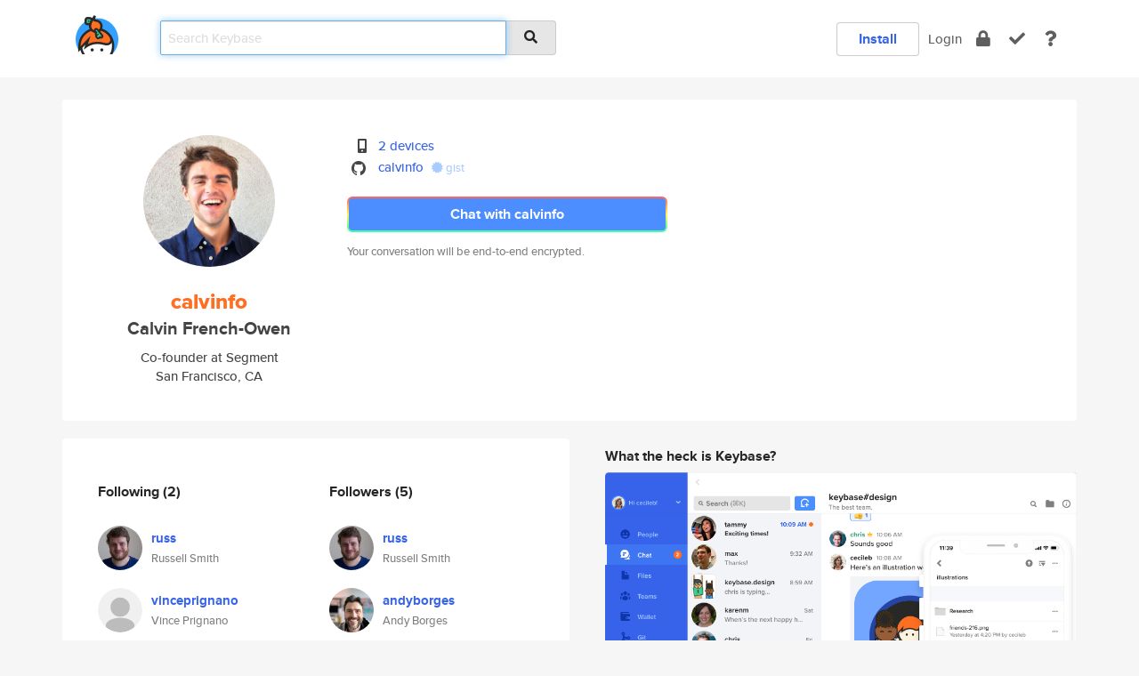

--- FILE ---
content_type: text/html; charset=utf-8
request_url: https://keybase.io/calvinfo
body_size: 5782
content:
<!DOCTYPE html>
<html id="">

  <!--~~~~~~~~~~~~~~~~~~~~~~~~~~~~~~~~~~~~~~~~~~~~~~~~~~~~~~~~~~~~~~~~~~~~~~~~

                              K E Y   B A S E

                            crypto for everyone

                        because no one we know ever
                      seems to have a public key. :-(

     No Google Analytics or other 3rd party hosted script tags on Keybase.

     And this has the added bonus that we'll never be able to serve ad code.

                                    \o/  \o/
                                  keybase team

  ~~~~~~~~~~~~~~~~~~~~~~~~~~~~~~~~~~~~~~~~~~~~~~~~~~~~~~~~~~~~~~~~~~~~~~~~~-->

  <head>
    <title>calvinfo (Calvin French-Owen) | Keybase</title>
    <meta       name="viewport"    content="width=device-width, initial-scale=1.0, maximum-scale=1.0, user-scalable=no">
    <link       href="/_/brew/_/52e9d104/sitewide-css.css"      rel="stylesheet">
    
    <script type="text/javascript" nonce="b277609b-faac-4b62-a3b4-2a87a4f21bae" src="/_/brew/_/906baaf9/sitewide-js.js"></script>

    <meta    charset="UTF-8" />
    

<meta name="Description" content="calvinfo (Calvin French-Owen) is now on Keybase, an open source app for encryption and cryptography."><meta property="og:description" content="calvinfo (Calvin French-Owen) is now on Keybase, an open source app for encryption and cryptography."><meta name="twitter:image" content="https://s3.amazonaws.com/keybase_processed_uploads/443de2e78f2039af42253ace28e03705_360_360.jpg"><meta name="twitter:title" content="calvinfo (Calvin French-Owen) on Keybase"><meta name="twitter:description" content="calvinfo (Calvin French-Owen) is now on Keybase, an open source app for encryption and cryptography."><meta property="og:image"  content="https://s3.amazonaws.com/keybase_processed_uploads/443de2e78f2039af42253ace28e03705_360_360.jpg"><meta property="og:image:width" content="360"><meta property="og:image:height" content="360">

    <script type="text/javascript" nonce="b277609b-faac-4b62-a3b4-2a87a4f21bae">
    window.csrf_token="lgHZIGQ2MjA1M2FjMjIyZTQ1MDkyMDRkNWFlN2IxNzQ4OTA4zmkGUZzOAxcEAMDEIBGX8ljVsEAL9y7bgyhY4lRThH1oEJNpvAqW7ymGkhDk";
    </script>
  </head>

  
  <body id="">
  <div class="run-mode run-mode-prod">
    <div class="grid-monitor"> 
      <input id="url_base" type="hidden" value="https://keybase.io/"/>

        <div id="navbar-top">
          <div class="navbar navbar-fixed-top navbar-default" role="navigation" data-active-tab="">

            <div class="container navbar-container">
              <div class="row">

                <div class="col-xs-2 col-sm-1">
                  <div class="navbar-header">
                    <div class="navbar-brand">
                      <a href="/" aria-label="home">
                        <img src="/images/icons/icon-keybase-logo-48.png" srcset="/images/icons/icon-keybase-logo-48@2x.png 2x" width="48" height="48" />
                      </a>
                    </div>
                    <div class="staging-notice">Keybase Staging Server</div>
                  </div>
                </div>

                <div class="col-xs-10 col-sm-5">
                  <div class="nav-search-wrapper">
                    <div class="input-group form-group">
                      <input type="text" class="form-control auto-focus nav-search-input  " data-focus-priority="0" placeholder="Search Keybase"
                      autocapitalize="off" autocorrect="off" autocomplete="off" spellcheck="false">
                      <span class="input-group-addon"><i class="fas fa-search"></i></span>
                    </div>
                  </div>
                </div>

                <div class="col-xs-12 col-sm-6">    

      <table class="nav navbar-right navbar-buttons pull-right">
        <tr>
        
            <td>
              
              <a href="/download" class="btn btn-secondary">Install</a>
            </td>
            <td><a onclick="return false;" href="#_" class="navbar-link link-login ">Login</a></td>
            <td class="nav-btn "><div class="auto-tooltip" title="Encrypt"><a href="/encrypt" aria-label="encrypt"><i class="fas fa-lock"></i></a></div></td>
            <td class="nav-btn " ><div class="auto-tooltip" title="Verify"><a href="/verify" aria-label="verify"><i class="fas fa-check"></i></a></div></td>
            <td class="hidden-xs nav-btn "   ><div class="auto-tooltip" title="Docs"><a href="http://book.keybase.io" aria-label="docs"><i class="fas fa-question"></i></a></div></td>
          
        </tr>
      </table>
</div>

              </div>
            </div>
          </div>
        </div>



      
    

<div id="autoreset-event-error" class="container alert alert-warning" style="text-align:center; display:none;">
  <span id="autoreset-event-error-msg">  </span>
  <button type="button" class="close"><span id="autoreset-event-error-close">×</span></button>
</div>
<div id="autoreset-event-success" class="container alert alert-success" style="text-align:center; display:none;">
  <span id="autoreset-event-success-msg">  </span>
  <button type="button" class="close"><span id="autoreset-event-success-close">×</span></button>
</div>




      
      <div class="modal modal-primary" id="shared-modal" data-backdrop="static">
      </div>

      
      <div class="content">
        

<input type="hidden" id="is-self-view" value="0">
<div id="page-user">


    <div class="user-header">
    <div class="container">
      <div class="row header-row kb-main-card">
        <div class="col-sm-4 col-lg-3 col-profile-heading">
          
<div class="profile-heading" data-username="calvinfo" data-uid="1f33fd99b2805c455d2191ee4a802a00">

  <div class="picture user-profile-picture">
    
        <img src="https://s3.amazonaws.com/keybase_processed_uploads/443de2e78f2039af42253ace28e03705_360_360.jpg" class="img-circle" width="148" height="148">
      
  </div>


  <div class="full-name ">
    <div class="username ">calvinfo</div>
    
        Calvin French-Owen
      
  </div>
  

  
      <div class="bio">
        
            Co-founder at Segment
          
      </div>
    
      <div class="location">
        
            San Francisco, CA
          
      </div>
    

</div>

        </div>
        <div class="col-sm-8 col-lg-9 col-identity-heading">
          
<div class="identity-heading">

  <div class="visible-xs">
    
<div class="track-action-wrapper">
  

  <span class="btn-gradient"><a href="#_" onclick="return false;" class="btn btn-primary   app-redirector app-redirector-primary" data-app-target="chat/calvinfo"><span class="hidden-xs">Chat with calvinfo</span><span class="visible-xs">Start a chat</span></a></span><br/>
  <span class="small">Your conversation will be end-to-end encrypted.</span>

  

</div>

  </div>

  <div class="row">
    <div class="col-sm-7">
        
    

        

  <div class="identity-table">
    
        <div class="it-item">
          <i class="icon-kb-iconfont-identity-devices"></i>
          <a href="/calvinfo/devices">2 devices</a>
        </div>
      
<div class="it-item">
  <img class="it-icon" width="16px" height="16px"
     srcset="/images/paramproofs/services/github/logo_black_16.png 16w, /images/paramproofs/services/github/logo_black_16@2x.png 32w" />

  <a href="https://github.com/calvinfo" rel="me">calvinfo</a>
  <span class="proof-tags">
  
        <a class="proof-tag proof-tag-state-1" href="https://gist.github.com/fae4cf5f88e962bade5474a0438a70a7"><i class="fas fa-certificate"></i>
          gist
        </a>
      
  </span>
</div>

    <div class="clearfix"></div>
  </div>

        
<div class="identity-table">
  

  <div class="clearfix"></div>
</div>

    </div>
    <div class="col-sm-5 col-dropdown">
        

    </div>
  </div>

  

  <div class="hidden-xs">
    
<div class="track-action-wrapper">
  

  <span class="btn-gradient"><a href="#_" onclick="return false;" class="btn btn-primary btn-md app-redirector app-redirector-primary" data-app-target="chat/calvinfo"><span class="hidden-xs">Chat with calvinfo</span><span class="visible-xs">Start a chat</span></a></span><br/>
  <span class="small">Your conversation will be end-to-end encrypted.</span>

  

</div>

  </div>

</div>

        </div>
      </div>
    </div>
  </div>

  <div class="user-body">

    <div class="container">
      <div class="row">
        <div class="col-md-6 col-tracking-table">

          

          

<div class="tracking" id="profile-tracking-section">
  
    <div class="row">
      <div class="col-xs-12 kb-main-card">

          <div class="row">
            <div class="col-xs-6 tracking-col">
              <h4>Following <span class="num">(2)</span></h4>
              <table class="follower-table">
                
      <tr data-uid="c951725ad3522b283c65c3f8d20e7300" class="follower-row">
        <td>
          
              <a href="/russ"><img class="img img-circle" src="https://s3.amazonaws.com/keybase_processed_uploads/8d493bcc286a2543501737d8c10fec05_200_200.jpg" width="50" height="50"></a>
            
        </td>
        <td class="td-follower-info">
          <a href="/russ" class="username ">russ</a><br/>
          <span class="small">Russell Smith</span>
        </td>
      </tr>
    
      <tr data-uid="931a225ffb5094d50ec3d43d4f114719" class="follower-row">
        <td>
          
              <a href="/vinceprignano"><img class="img img-circle" src="/images/no-photo/placeholder-avatar-180-x-180.png" width="50" height="50"></a>
            
        </td>
        <td class="td-follower-info">
          <a href="/vinceprignano" class="username ">vinceprignano</a><br/>
          <span class="small">Vince Prignano</span>
        </td>
      </tr>
    

              </table>
            </div>
            <div class="col-xs-6 trackers-col">
              <h4>Followers <span class="num">(5)</span></h4>
              <table class="follower-table">
                
      <tr data-uid="c951725ad3522b283c65c3f8d20e7300" class="follower-row">
        <td>
          
              <a href="/russ"><img class="img img-circle" src="https://s3.amazonaws.com/keybase_processed_uploads/8d493bcc286a2543501737d8c10fec05_200_200.jpg" width="50" height="50"></a>
            
        </td>
        <td class="td-follower-info">
          <a href="/russ" class="username ">russ</a><br/>
          <span class="small">Russell Smith</span>
        </td>
      </tr>
    
      <tr data-uid="080466e6cf60d26cb9209d87a7e5c319" class="follower-row">
        <td>
          
              <a href="/andyborges"><img class="img img-circle" src="https://s3.amazonaws.com/keybase_processed_uploads/7db1663445adde2c94d2aa9c7d00c405_200_200.jpg" width="50" height="50"></a>
            
        </td>
        <td class="td-follower-info">
          <a href="/andyborges" class="username ">andyborges</a><br/>
          <span class="small">Andy Borges</span>
        </td>
      </tr>
    
      <tr data-uid="017e979ee0ab3bd2a87208ded0a8c819" class="follower-row">
        <td>
          
              <a href="/perrwa"><img class="img img-circle" src="https://s3.amazonaws.com/keybase_processed_uploads/3491a9214fb9268be414a09b66911405_200_200.jpg" width="50" height="50"></a>
            
        </td>
        <td class="td-follower-info">
          <a href="/perrwa" class="username ">perrwa</a><br/>
          <span class="small">Perry Wang</span>
        </td>
      </tr>
    
      <tr data-uid="2f42075e8dc2dda2ba28f0fcbb923f19" class="follower-row">
        <td>
          
              <a href="/wdr"><img class="img img-circle" src="https://s3.amazonaws.com/keybase_processed_uploads/e2353db1a4ef79d07db4b8706e01e705_200_200.jpg" width="50" height="50"></a>
            
        </td>
        <td class="td-follower-info">
          <a href="/wdr" class="username ">wdr</a><br/>
          <span class="small">wesley</span>
        </td>
      </tr>
    
      <tr data-uid="0b10625c15f9941b076edbe9de935800" class="follower-row">
        <td>
          
              <a href="/podviaznikov"><img class="img img-circle" src="https://s3.amazonaws.com/keybase_processed_uploads/07003a4b0a9982886efc1bc84cad3305_200_200.jpg" width="50" height="50"></a>
            
        </td>
        <td class="td-follower-info">
          <a href="/podviaznikov" class="username ">podviaznikov</a><br/>
          <span class="small">Anton Podviaznikov</span>
        </td>
      </tr>
    

              </table>
            </div>
          </div>
        </div>
      </div>

    

  
      <div class="row row-other-people">
        <div class="col-xs-12 kb-main-card">
          <div class="row">
            <div class="col-xs-12">
              <h4>Browse others <span class="num">(15)</span></h4>
            </div>
            
                <div class="col-xs-6 trackers-col">
                  <table class="follower-table">
                    
      <tr data-uid="ff3d0e253b110c85b1ac5b31abde3d19" class="follower-row">
        <td>
          
              <a href="/zlatuzka"><img class="img img-circle" src="/images/no-photo/placeholder-avatar-180-x-180.png" width="50" height="50"></a>
            
        </td>
        <td class="td-follower-info">
          <a href="/zlatuzka" class="username ">zlatuzka</a><br/>
          <span class="small">Zlata Podlucka</span>
        </td>
      </tr>
    

                  </table>
                </div>
              
                <div class="col-xs-6 trackers-col">
                  <table class="follower-table">
                    
      <tr data-uid="ff9701ee8eee1db2186da68afecf8419" class="follower-row">
        <td>
          
              <a href="/jespeset"><img class="img img-circle" src="https://s3.amazonaws.com/keybase_processed_uploads/c711cbebd2e3391ac405ee477267aa05_200_200.jpg" width="50" height="50"></a>
            
        </td>
        <td class="td-follower-info">
          <a href="/jespeset" class="username ">jespeset</a><br/>
          <span class="small">Jackson Espeset</span>
        </td>
      </tr>
    

                  </table>
                </div>
              
                <div class="col-xs-6 trackers-col">
                  <table class="follower-table">
                    
      <tr data-uid="ffa628deea182dc2862fee70b22d0a19" class="follower-row">
        <td>
          
              <a href="/renerivera"><img class="img img-circle" src="https://s3.amazonaws.com/keybase_processed_uploads/a60d06adc462c726dfdad593245f8105_200_200.jpg" width="50" height="50"></a>
            
        </td>
        <td class="td-follower-info">
          <a href="/renerivera" class="username ">renerivera</a><br/>
          <span class="small">René Rendón</span>
        </td>
      </tr>
    

                  </table>
                </div>
              
                <div class="col-xs-6 trackers-col">
                  <table class="follower-table">
                    
      <tr data-uid="ff275fee4fd1961e3041561b5cad3019" class="follower-row">
        <td>
          
              <a href="/ryale"><img class="img img-circle" src="https://s3.amazonaws.com/keybase_processed_uploads/cc89ab2183a833406b6a8850a2149f05_200_200.jpg" width="50" height="50"></a>
            
        </td>
        <td class="td-follower-info">
          <a href="/ryale" class="username ">ryale</a><br/>
          <span class="small"></span>
        </td>
      </tr>
    

                  </table>
                </div>
              
                <div class="col-xs-6 trackers-col">
                  <table class="follower-table">
                    
      <tr data-uid="ffdc86300b4248c37f9a01558624ac19" class="follower-row">
        <td>
          
              <a href="/ace0969"><img class="img img-circle" src="https://s3.amazonaws.com/keybase_processed_uploads/4e9d070d8497a66c24c60cd53b8ff905_200_200.jpg" width="50" height="50"></a>
            
        </td>
        <td class="td-follower-info">
          <a href="/ace0969" class="username ">ace0969</a><br/>
          <span class="small">devooops</span>
        </td>
      </tr>
    

                  </table>
                </div>
              
                <div class="col-xs-6 trackers-col">
                  <table class="follower-table">
                    
      <tr data-uid="ffcba8986f0a87ce2a2d84791cde9f19" class="follower-row">
        <td>
          
              <a href="/papakachowa"><img class="img img-circle" src="/images/no-photo/placeholder-avatar-180-x-180.png" width="50" height="50"></a>
            
        </td>
        <td class="td-follower-info">
          <a href="/papakachowa" class="username ">papakachowa</a><br/>
          <span class="small">jim bob</span>
        </td>
      </tr>
    

                  </table>
                </div>
              
                <div class="col-xs-6 trackers-col">
                  <table class="follower-table">
                    
      <tr data-uid="ff31d76f20f6cf100674f42dc2cf2a19" class="follower-row">
        <td>
          
              <a href="/lonchbe"><img class="img img-circle" src="/images/no-photo/placeholder-avatar-180-x-180.png" width="50" height="50"></a>
            
        </td>
        <td class="td-follower-info">
          <a href="/lonchbe" class="username ">lonchbe</a><br/>
          <span class="small"></span>
        </td>
      </tr>
    

                  </table>
                </div>
              
                <div class="col-xs-6 trackers-col">
                  <table class="follower-table">
                    
      <tr data-uid="ff155065538f5ce4034ffbe71d807619" class="follower-row">
        <td>
          
              <a href="/adammclean"><img class="img img-circle" src="https://s3.amazonaws.com/keybase_processed_uploads/13337311aed5a100cc8b15aa045c5e05_200_200.jpg" width="50" height="50"></a>
            
        </td>
        <td class="td-follower-info">
          <a href="/adammclean" class="username ">adammclean</a><br/>
          <span class="small">Adam Mclean</span>
        </td>
      </tr>
    

                  </table>
                </div>
              
                <div class="col-xs-6 trackers-col">
                  <table class="follower-table">
                    
      <tr data-uid="fffbe3cae2cac070164f5867129edc19" class="follower-row">
        <td>
          
              <a href="/amasiphoto"><img class="img img-circle" src="/images/no-photo/placeholder-avatar-180-x-180.png" width="50" height="50"></a>
            
        </td>
        <td class="td-follower-info">
          <a href="/amasiphoto" class="username ">amasiphoto</a><br/>
          <span class="small"></span>
        </td>
      </tr>
    

                  </table>
                </div>
              
                <div class="col-xs-6 trackers-col">
                  <table class="follower-table">
                    
      <tr data-uid="ff9f13cbb7b8d8050ac71f400ec3de19" class="follower-row">
        <td>
          
              <a href="/pacobacpac"><img class="img img-circle" src="https://s3.amazonaws.com/keybase_processed_uploads/8a14b716cdcc1d15738d939684636b05_200_200.jpg" width="50" height="50"></a>
            
        </td>
        <td class="td-follower-info">
          <a href="/pacobacpac" class="username ">pacobacpac</a><br/>
          <span class="small">Paco</span>
        </td>
      </tr>
    

                  </table>
                </div>
              
                <div class="col-xs-6 trackers-col">
                  <table class="follower-table">
                    
      <tr data-uid="ff5054e1f7fff0621b8d04fe440cbe19" class="follower-row">
        <td>
          
              <a href="/robnik"><img class="img img-circle" src="https://s3.amazonaws.com/keybase_processed_uploads/d65531f30d8c75455922e034aa227305_200_200.jpg" width="50" height="50"></a>
            
        </td>
        <td class="td-follower-info">
          <a href="/robnik" class="username ">robnik</a><br/>
          <span class="small"></span>
        </td>
      </tr>
    

                  </table>
                </div>
              
                <div class="col-xs-6 trackers-col">
                  <table class="follower-table">
                    
      <tr data-uid="fffc13e4db13cf4665323c540956ce19" class="follower-row">
        <td>
          
              <a href="/brian_ren"><img class="img img-circle" src="/images/no-photo/placeholder-avatar-180-x-180.png" width="50" height="50"></a>
            
        </td>
        <td class="td-follower-info">
          <a href="/brian_ren" class="username ">brian_ren</a><br/>
          <span class="small"></span>
        </td>
      </tr>
    

                  </table>
                </div>
              
                <div class="col-xs-6 trackers-col">
                  <table class="follower-table">
                    
      <tr data-uid="ff4632b2deae385439ff972ba58dd019" class="follower-row">
        <td>
          
              <a href="/mcfly"><img class="img img-circle" src="/images/no-photo/placeholder-avatar-180-x-180.png" width="50" height="50"></a>
            
        </td>
        <td class="td-follower-info">
          <a href="/mcfly" class="username ">mcfly</a><br/>
          <span class="small">Steve Osborne</span>
        </td>
      </tr>
    

                  </table>
                </div>
              
                <div class="col-xs-6 trackers-col">
                  <table class="follower-table">
                    
      <tr data-uid="ff1ce880a3cefbef1c3b0027dd4e4419" class="follower-row">
        <td>
          
              <a href="/xiell"><img class="img img-circle" src="/images/no-photo/placeholder-avatar-180-x-180.png" width="50" height="50"></a>
            
        </td>
        <td class="td-follower-info">
          <a href="/xiell" class="username ">xiell</a><br/>
          <span class="small"></span>
        </td>
      </tr>
    

                  </table>
                </div>
              
                <div class="col-xs-6 trackers-col">
                  <table class="follower-table">
                    
      <tr data-uid="fff126c736085481189ea295aaef7119" class="follower-row">
        <td>
          
              <a href="/juddy187"><img class="img img-circle" src="/images/no-photo/placeholder-avatar-180-x-180.png" width="50" height="50"></a>
            
        </td>
        <td class="td-follower-info">
          <a href="/juddy187" class="username ">juddy187</a><br/>
          <span class="small"></span>
        </td>
      </tr>
    

                  </table>
                </div>
              
          </div>
        </div>
      </div>
    
</div>


        </div>
        <div class="col-md-6 col-stuff kb-sub-card">
          

<div class="command-line-examples hidden-xs">
  
      <h4>What the heck is Keybase?</h4>
    
  <img id="screenshot1" class="img img-responsive" src="/images/screenshots/keybase-nav-v2.png" width="1550" height="1103">
  <p style="text-align:center;margin-top:30px;"></p>

    <center style="margin-bottom:30px;">
      
    <div class="install-badge">
      <a
        href="#_"
        data-use-direct="true"
        data-target="https://prerelease.keybase.io/Keybase.dmg"
        data-platform="macOS"
        data-context="user-stuff-col"
        class="install-link"
      >
        <img
          srcset="/images/badges/install-badge-macos-168-56.png, /images/badges/install-badge-macos-168-56@2x.png 2x, /images/badges/install-badge-macos-168-56@3x.png 3x"
          src="/images/badges/install-badge-macos-168-56@3x.png"
          width="168"
          height="56"
        >
      </a>

      
    </div>
  

    </center>

  
      <h3 id="keybase-is-an-open-source-app">Keybase is an open source app</h3>
<p>Keybase comes with everything you need to manage your identity,
create secure chats, and share files privately. It&#39;s free.</p>
<p>It&#39;s fun too.</p>
<p>Over 100,000 people have joined Keybase so far to prove their identities, and it&#39;s growing rapidly.</p>

    



</div>

        </div>
      </div>
    </div>
  </div>

</div>

      </div>

      <div class="footer">
  
      <div class="container hidden-xs">
        <div class="row">
          <div class="col-xs-12 col-sm-6 col-md-5 col-lg-4">
            <img src="/images/walkthrough/footprints_transp.png"  class="img-responsive" width="1000" height="272">
          </div>
        </div>
      </div>
    

<div class="container text-center hidden-xs">
  <div>

    <small>
      Keybase, 2025
    | Available within Tor at <strong>http://keybase5wmilwokqirssclfnsqrjdsi7jdir5wy7y7iu3tanwmtp6oid.onion</strong><br/><br/>

    </small>

      <a href="/download">install Keybase</a>
      | <a href="/blog">read our blog</a>
      | <a href="/docs">documentation</a>
      | <a href="/docs/bug_reporting">bug reporting</a>
      | <a href="/docs/secadv">security advisories</a>
      <br><a href="/docs/terms">terms</a>
      &amp; <a href="/docs/privacypolicy">privacy</a>
      &amp; <a href="/docs/california-ccpa">california ccpa</a>
      &amp; <a href="/docs/acceptable-use-policy">acceptable use</a><br>
        <a href="/jobs">jobs @ keybase</a>
    </div>
  </div>
</div>
<div class="container text-center visible-xs" id="mobile-footer" style="padding:20px 0">

  

  <div style="margin-bottom:20px">
    <a href="https://github.com/keybase/client/issues" rel="noopener noreferrer">Please send us feedback &amp; bug reports</a>.
  </div>
  Keybase, 2025
    | <a href="/blog">read our blog</a>
    <br><a href="/docs/terms">terms</a>
    &amp; <a href="/docs/privacypolicy">privacy</a>
    &amp; <a href="/docs/secadv">security advisories</a>
    &amp; <a href="/docs/california-ccpa">california ccpa</a>
    &amp; <a href="/docs/acceptable-use-policy">acceptable use</a>
  </div>
</div>


    </div>
  </div>
  <script type="text/javascript" nonce="b277609b-faac-4b62-a3b4-2a87a4f21bae">
    window.session = new Session()
    window.run_mode = "prod";
  </script>
  </body>
</html>
